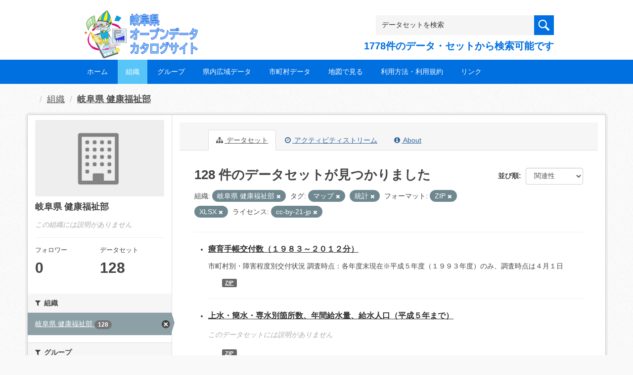

--- FILE ---
content_type: text/css
request_url: https://gifu-opendata.pref.gifu.lg.jp/ssi/css/opendata.css
body_size: 20950
content:
@charset "utf-8";

/* ========================================
	基本設定
======================================== */

/* 全体 */
html {
	font-size: 62.5%;
}
body {
	margin: 0px;
	padding: 0px;
	border: 0px;
	background: #f9f9f9;
	color: #444;
	font-family: arial, 'ヒラギノ角ゴ Pro W3', 'Hiragino Kaku Gothic Pro', メイリオ, Meiryo, Osaka, 'ＭＳ Ｐゴシック', 'MS PGothic', Sans-Serif;
	font-size: 1.4rem;
	line-height: 1.8;
	word-break: break-all;
	word-wrap: break-word;
	/* text-align: center; */
}
small {
	font-size: 1.2rem;
}

#container {
	margin: 0px;
	padding: 0px;
	text-align: left;
}

/* リンク */
a:link {
	/* color: #006fe0; */
	text-decoration: underline;
}
a:visited {
	/* color: #006fe0; */
	text-decoration: underline;
}
a:active {
	/* color: #006fe0; */
	text-decoration: underline;
}
a:hover, a:focus {
	color:#666;
	text-decoration: none;
}

a img {
	border: none;
	-webkit-transition: opacity 0.5s;
	-o-transition: opacity 0.5s;
	transition: opacity 0.5s;
}
a:hover img {
	opacity: 0.7;
}

input[type="text"],
textarea,
select {
	font-family: arial, 'ヒラギノ角ゴ Pro W3', 'Hiragino Kaku Gothic Pro', メイリオ, Meiryo, Osaka, 'ＭＳ Ｐゴシック', 'MS PGothic', Sans-Serif;
	font-size: 1.4rem;
}

input[type="button"],
input[type="submit"],
button {
	font-family: arial, 'ヒラギノ角ゴ Pro W3', 'Hiragino Kaku Gothic Pro', メイリオ, Meiryo, Osaka, 'ＭＳ Ｐゴシック', 'MS PGothic', Sans-Serif;
	font-size: 1.4rem;
	cursor: pointer;
}

.btn,
a.btn {
	display: inline-block;
	outline: none;
	background: #f3f3f3;
	border: 1px solid #d2d2d2;
	border-top-color: #dadada;
	border-bottom-color: #a9a9a9;
	background-image: -webkit-gradient(linear, left top, left bottom, from(#fff), to(#e1e1e1));
	background-image: -o-linear-gradient(top, #fff, #e1e1e1);
	background-image: linear-gradient(top, #fff, #e1e1e1);
	-webkit-box-shadow: 0px 1px 0px rgba(0, 0, 0, 0.15), inset 0px 1px 1px 0px rgba(255, 255, 255, 0.6);
	        box-shadow: 0px 1px 0px rgba(0, 0, 0, 0.15), inset 0px 1px 1px 0px rgba(255, 255, 255, 0.6);
	border-radius: 4px;
	color: #111;
	font-weight: normal;
	line-height: 1.2;
	text-decoration: none;
	text-align: center;
	padding: 6px 16px;
}

/* 隠す */
.hide {
	display: block;
	width: 0px;
	height: 0px;
	margin: 0px;
	padding: 0px;
	clip: rect(0,0,0,0);
	overflow: hidden;
}
hr.hide {
	border: none;
}

/* ========================================
	ヘッダ
======================================== */

/* スキップ */
a.skip {
	display: block;
	width: 100%;
	height: 0px;
	background: #fff;
	font-size: 1.2rem;
	line-height: 2em;
	text-align: center;
	overflow: hidden;
}
a.skip:focus {
	height: auto;
}

/* ヘッダ */
#header {
	background: #fff;
}

#header_box {
	width: 98%;
	max-width: 960px;
	min-height: 120px;
	margin: 0px auto;
	padding: 0px;
	position: relative;
}

#header_l {
	width: 250px;
	position: absolute;
	top: 10px;
	left: 0px;
	z-index: 10;
}
#header_r {
	margin-left: 250px;
	padding: 30px 0px 10px;
	text-align: right;
}

#logo {
	margin: 0px;
}
#logo a {
	display: block;
	line-height: 1;
}
#logo img {
	max-width: 100%;
	height: auto;
}

/* 検索 */
.header-search-database .search-box input[type="text"] {
	display: inline-block;
	vertical-align: middle;
	width: 340px;
	height: 4rem;
	border: none;
	background: #f5f5f5;
	padding: 5px;
	box-sizing: border-box;	-webkit-box-sizing: border-box;
	        box-sizing: border-box;
}
.header-search-database .search-box input[type="submit"] {
	display: inline-block;
	vertical-align: middle;
	height: 4rem;
	border: none;
	background: #006fe0;
	color: #fff;
	padding: 5px 10px;
	text-align: center;
	box-sizing: border-box;	-webkit-box-sizing: border-box;
	        box-sizing: border-box;
	-webkit-transition: background 0.5s;
	-o-transition: background 0.5s;
	transition: background 0.5s;
}
.header-search-database .search-box input[type="submit"]:hover,
.header-search-database .search-box input[type="submit"]:focus {
	background: #9be6fd;
	color: #444;
}

.header-search-database .search-txt {
	color: #006fe0;
	font-size: 2rem;
	font-weight: bold;
}

/* グローバルメニュー */
#gnav {
	background: #006fe0;
	color: #fff;
}

#gnav .gnav-list {
	width: 96%;
	max-width: 960px;
	margin: 0px auto;
	padding: 0px;
	list-style: none;
	display: table;
}
#gnav .gnav-list > li {
	display: table-cell;
	vertical-align: bottom;
	padding: 0px 2px;
	position: relative;
}
#gnav .gnav-list > li > a,
#gnav .gnav-list > li span.opne-submenu {
	display: block;
	background: #006fe0;
	color: #fff;
	font-size: 1.4rem;
	line-height: 2rem;
	text-decoration: none;
	text-align: center;
	padding: 15px 0px;
	min-width: 70px;
	-webkit-transition: background 0.5s;
	-o-transition: background 0.5s;
	transition: background 0.5s;
}
#gnav .gnav-list > li > a:hover,
#gnav .gnav-list > li > a:focus,
#gnav .gnav-list > li.current > a,
#gnav .gnav-list > li span.opne-submenu:hover,
#gnav .gnav-list > li span.opne-submenu:focus,
#gnav .gnav-list > li.current span.opne-submenu,
#gnav .gnav-list > li.open span.opne-submenu,
#gnav .gnav-list > li:hover span.opne-submenu {
	background: #9be6fd;
	color: #444;
}

#gnav .gnav-list > li ul.submenu {
	display: none;
	margin: 0px;
	padding: 0px;
	list-style: none;
	position: absolute;
	top: 100%;
	left: 2px;
	z-index: 10;
	min-width: 12rem;
}
#gnav .gnav-list > li.open ul.submenu {
	display: block;
}
#gnav .gnav-list > li ul.submenu li {
	display: block;
}
#gnav .gnav-list > li ul.submenu li a {
	display: block;
	background: #9be6fd;
	color: #444;
	text-decoration: none;
	padding: 10px 12px;
	-webkit-transition: background 0.5s;
	-o-transition: background 0.5s;
	transition: background 0.5s;
}
#gnav .gnav-list > li ul.submenu li a:hover,
#gnav .gnav-list > li ul.submenu li a:focus,
#gnav .gnav-list > li ul.submenu li.current a {
	background: #c1ecf9;
}

/* IE対応 */
_:-ms-fullscreen, :root #gnav .gnav-list > li ul.submenu li {
	list-style-image: url(data:0);
}

/* ========================================
	フッタ
======================================== */

/* フッタ */
#footer {
	border-bottom: 20px solid #fff;
	background: #006fe0;
	color: #fff;
}
#footer a {
	color: inherit;
}

#footer_box {
	width: 98%;
	max-width: 960px;
	margin: 0px auto;
	padding: 0px;
	display: table;
	table-layout: fixed;
}
#footer_box > div {
	display: table-cell;
	vertical-align: top;
}

.footer-list {
	margin: 0px;
	padding: 10px 10px 10px 0px;
	list-style: none;
}
.footer-list li {
	display: block;
	padding: 5px 0px;
}

#footer_r {
	padding: 10px 0px;
}

.powered-box {
	display: inline-block;
	vertical-align: top;
	margin: 5px 50px 5px 0px;
}
.powered-box .p-title {
	display: block;
	font-size: 1.5rem;
	font-weight: bold;
	text-transform: uppercase;
}
.powered-box .p-link {
	display: block;
}
.powered-box .p-link a {
	display: block;
	font-size: 3rem;
	line-height: 1.2;
	text-decoration: none;
	border: 1px solid;
	padding: 10px 20px;
	-webkit-transition: opacity 0.5s;
	-o-transition: opacity 0.5s;
	transition: opacity 0.5s;
}
.powered-box .p-link a:hover {
	opacity: 0.7;
}

/* ページトップ */
.btn-pagetop {
	width: 34px;
	height: 0px;
	overflow: hidden;
	position: fixed;
	bottom: 20px;
	right: 20px;
	z-index: 10;
	-webkit-transition: all 0.5s;
	-o-transition: all 0.5s;
	transition: all 0.5s;
	opacity: 0;
}
.btn-pagetop.fixed {
	height: 34px;
	opacity: 1;
}
.btn-pagetop a {
	display: block;
	line-height: 1;
}

/* ========================================
	パンくず
======================================== */

/* パンくず */
#pankuzu_wrap {
	width: 96%;
	max-width: 960px;
	margin: 15px auto -15px;
	line-height: 1.4;
}
.pankuzu span {
	display: inline-block;
	vertical-align: middle;
	font-size: 1.8rem;
}
.pankuzu span.pankuzu-current {
	font-weight: bold;
}
.pankuzu span:before {
	content: '/';
	font-weight: normal;
	margin: 0px 0.5em;
}
.pankuzu span a {
	color: #444;
}

/* ========================================
	コンテンツ
======================================== */

/* コンテンツ全体 */
#contents_wrap {
	display: -webkit-box;
	display: -ms-flexbox;
	display: flex;
	-ms-flex-wrap: wrap;
	    flex-wrap: wrap;
	-webkit-box-pack: justify;
	    -ms-flex-pack: justify;
	        justify-content: space-between;
	-webkit-box-align: stretch;
	    -ms-flex-align: stretch;
	        align-items: stretch;
	width: 96%;
	max-width: 954px;
	margin: 30px auto;
	padding: 0px;
	border: 1px solid #ccc;
	background: #fff;
	-webkit-box-shadow: 0px 0px 0px 3px rgba(0, 0, 0, 0.1);
	        box-shadow: 0px 0px 0px 3px rgba(0, 0, 0, 0.1);
	border-radius: 5px;
	-webkit-box-sizing: border-box;
	        box-sizing: border-box;
	overflow: hidden;
}

/* メイン */
#main {
	-webkit-box-ordinal-group: 12;
	    -ms-flex-order: 11;
	        order: 11;
	width: 100%;
	margin: 0px;
	padding: 0px;
}
#main_box {
	margin: 0px;
	padding: 30px;
}

/* サイド */
#sidebar1 {
	-webkit-box-ordinal-group: 11;
	    -ms-flex-order: 10;
	        order: 10;
	width: 220px;
	margin: 0px;
	padding: 30px 0px 30px 30px;
	-webkit-box-sizing: border-box;
	        box-sizing: border-box;
}
.side1 #main {
	width: calc(100% - 220px);
}

#sidebar2 {
	-webkit-box-ordinal-group: 13;
	    -ms-flex-order: 12;
	        order: 12;
	width: 220px;
	margin: 0px;
	padding: 30px 30px 30px 0px;
	-webkit-box-sizing: border-box;
	        box-sizing: border-box;
}
.side2 #main {
	width: calc(100% - 220px);
}

.side-box-wrap > div {
	margin-bottom: 10px;
}
.side-box-wrap > div:last-child {
	margin-bottom: 0px;
}

/* サイドメニュー */
.side-box h2 {
	margin: 0px;
	padding: 6px 10px;
	font-size: 1.6rem;
	font-weight: bold;
	line-height: 1.4;
	border-bottom: 1px solid #ccc;
}

.side-box ul {
	margin: 0px;
	padding: 0px;
	list-style: none;
}
.side-box ul li {
	display: block;
	border-bottom: 1px dotted #ccc;
}
.side-box ul li a {
	display: block;
	color: #444;
	text-decoration: none;
	padding: 7px 10px;
	-webkit-transition: all 0.2s ease-in;
	-o-transition: all 0.2s ease-in;
	transition: all 0.2s ease-in;
}
.side-box ul li a:hover,
.side-box ul li a:focus {
	background: #f5f5f5;
}

.side-box .side-list-more {
	padding: 10px;
}
.side-box .side-list-more a {
	color: #444;
	font-weight: bold;
}

.side-box p {
	margin: 10px;
	line-height: 1.6;
}
.side-box p.nodata {
	margin: 10px 10px 20px;
	color: #666;
}

.side-calendar table.table-calendar {
	width: 100%;
	border: none;
	border-collapse: collapse;
	table-layout: fixed;
}
.side-calendar table.table-calendar th,
.side-calendar table.table-calendar td {
	border: none;
	border-collapse: collapse;
	text-align: center;
}
.side-calendar table.table-calendar caption {
	margin: 10px 0px 5px;
	color: #666;
	font-weight: bold;
	text-align: left;
}

/* ========================================
	見出し・基本タグ
======================================== */

/* 見出し */
#main_title {
	margin: 0px 0px 20px;
}
#main_title h1 {
	margin: 0px;
	padding: 5px 10px;
	background: #006fe0;
	color: #fff;
	font-size: 1.8rem;
	font-weight: bold;
	line-height: 1.4;
}

#main_body h2 {
	margin: 20px 0px 15px;
	padding: 10px;
	background: #f5f5f5;
	font-size: 1.8rem;
	font-weight: bold;
	line-height: 1.4;
}
#main_body h3 {
	margin: 20px 0px 15px;
	padding: 8px 10px;
	border-top: 1px solid #006fe0;
	border-bottom: 1px solid #006fe0;
	font-size: 1.6rem;
	font-weight: bold;
	line-height: 1.4;
}
#main_body h4 {
	margin: 15px 0px 10px;
	padding: 7px 10px 7px 7px;
	border-left: 3px solid #006fe0;
	font-size: 1.5rem;
	font-weight: bold;
	line-height: 1.4;
}
#main_body h5 {
	margin: 15px 0px 10px;
	padding: 5px 10px;
	border-bottom: 1px solid #006fe0;
	font-size: 1.4rem;
	font-weight: bold;
	line-height: 1.4;
}
#main_body h6 {
	margin: 15px 0px 10px;
	padding: 3px 10px 3px 8px;
	border-left: 2px solid #ccc;
	font-size: 1.4rem;
	font-weight: bold;
	line-height: 1.4;
}

/* 基本タグ */
p {
	margin: 1em 0px;
	word-break: normal;
	word-wrap: break-word;
}
#main_body p {
	margin: 1em 10px;
}

.t-left {
	text-align: left;
}
.t-center {
	text-align: center;
}
.t-right {
	text-align: right;
}

/* テーブル */
#main_body table {
	border-color: #ccc;
	border-collapse: collapse;
	border-style: solid;
	margin: 0px 0px 15px;
	max-width: 100%;
}
#main_body th {
	background: #f5f5f5;
	border-color: #ccc;
	border-collapse: collapse;
	border-style: solid;
	border-width: 1px;
	padding: 0.5em;
}
#main_body td {
	border-color: #ccc;
	border-collapse: collapse;
	border-style: solid;
	border-width: 1px;
	padding: 0.5em;
}

/* ========================================
	各ページ
======================================== */

/* グループ */
.group-nav {
	margin: 0px;
	padding: 0px;
	list-style: none;
	display: -webkit-box;
	display: -ms-flexbox;
	display: flex;
	-ms-flex-wrap: wrap;
	    flex-wrap: wrap;
	-webkit-box-align: stretch;
	    -ms-flex-align: stretch;
	        align-items: stretch;
}
.group-nav li {
	width: calc(20% - 15px);
	margin: 0px 15px 20px 0px;
}
a[class^="icon_group"] {
	display: block;
	height: 100%;
	background-color: #fff;
	background-repeat: no-repeat;
	background-position: center 10px;
	color: #444;
	line-height: 2rem;
	text-decoration: none;
	text-align: center;
	padding: 65px 0px 5px;
	-webkit-box-sizing: border-box;
	        box-sizing: border-box;
	-webkit-transition: 0.5s;
	-o-transition: 0.5s;
	transition: 0.5s;
}
a[class^="icon_group"]:hover {
	background-color: rgba(255, 255, 255, 0.7);
	color: #006fe0;
}
a.icon_group01 { background-image: url(/img/opendata/icon/icon_group01.png); } /* 国土･気象 */
a.icon_group02 { background-image: url(/img/opendata/icon/icon_group02.png); } /* 人口･世帯 */
a.icon_group03 { background-image: url(/img/opendata/icon/icon_group03.png); } /* 労働･賃金 */
a.icon_group04 { background-image: url(/img/opendata/icon/icon_group04.png); } /* 農林水産業 */
a.icon_group05 { background-image: url(/img/opendata/icon/icon_group05.png); } /* 鉱工業 */
a.icon_group06 { background-image: url(/img/opendata/icon/icon_group06.png); } /* 商業･サービス業 */
a.icon_group07 { background-image: url(/img/opendata/icon/icon_group07.png); } /* 企業･家計･経済 */
a.icon_group08 { background-image: url(/img/opendata/icon/icon_group08.png); } /* 住宅･土地･建設 */
a.icon_group09 { background-image: url(/img/opendata/icon/icon_group09.png); } /* エネルギー･水 */
a.icon_group10 { background-image: url(/img/opendata/icon/icon_group10.png); } /* 運輸･観光 */
a.icon_group11 { background-image: url(/img/opendata/icon/icon_group11.png); } /* 情報通信･科学技術 */
a.icon_group12 { background-image: url(/img/opendata/icon/icon_group12.png); } /* 教育･文化･スポーツ･生活 */
a.icon_group13 { background-image: url(/img/opendata/icon/icon_group13.png); } /* 行財政 */
a.icon_group14 { background-image: url(/img/opendata/icon/icon_group14.png); } /* 司法･安全･環境 */
a.icon_group15 { background-image: url(/img/opendata/icon/icon_group15.png); } /* 社会保障･衛生 */
a.icon_group16 { background-image: url(/img/opendata/icon/icon_group16.png); } /* 国際 */
a.icon_group17 { background-image: url(/img/opendata/icon/icon_group17.png); } /* 健康･福祉 */
a.icon_group18 { background-image: url(/img/opendata/icon/icon_group18.png); } /* 地域コミュニティ */
a.icon_group19 { background-image: url(/img/opendata/icon/icon_group19.png); } /* 子育て */
a.icon_group20 { background-image: url(/img/opendata/icon/icon_group20.png); } /* くらしの情報 */
a.icon_group21 { background-image: url(/img/opendata/icon/icon_group21.png); } /* その他 */

/* お知らせ */
.info-list {
	margin: 0px;
	padding: 0px;
	list-style: none;
}
.info-list li {
	display: table;
	width: 100%;
	margin: 10px 0px;
	padding: 10px 0px;
	border-bottom: 1px dotted #ccc;
}
.info-list li .l-img {
	display: table-cell;
	vertical-align: top;
	width: 216px;
}
.info-list li .l-img img {
	width: 100%;
	height: auto;
}
.info-list li .l-txt {
	display: table-cell;
	vertical-align: top;
	padding-left: 20px;
}
.info-list li .l-txt span {
	display: block;
}
.info-list li .l-txt span.l-date {
	color: #666;
}
.info-list li .l-txt span.l-title {
	font-size: 1.8rem;
}
.info-list li .l-txt span.l-detail {
	line-height: 1.4;
	margin: 1em 0px;
}

/* ========================================
	印刷
======================================== */

@media print {

	body {
		background: #fff;
		color: #000;
	}

	/* IE対応（flexbox使用時、IEで2ページ目以降が出てこない） */
	#contents_wrap {
		display: block;
	}

	#sidebar1 {
		float: left;
	}
	#sidebar2 {
		float: right;
	}

	.side1 #main {
		float: right;
	}
	.side2 #main {
		float: left;
	}

	/* 非表示項目の設定 */
	.btn-pagetop {
		display: none !important;
	}

}
/* 印刷 ここまで */

/* ========================================
	タブレット
======================================== */

@media screen and (max-width: 959px) {

	/* ヘッダ */
	#gnav .gnav-list {
		display: block;
	}
	#gnav .gnav-list > li {
		display: inline-block;
		vertical-align: middle;
	}
	#gnav .gnav-list > li > a,
	#gnav .gnav-list > li span.opne-submenu {
		padding: 15px 10px;
	}

	/* フッタ */
	#footer_box {
		table-layout: auto;
	}
	#footer_box > div#footer_l {
		width: 40%;
	}

	/* グループ */
	.group-nav li {
		width: calc(25% - 10px);
		margin: 0px 5px 10px;
	}

}
/* タブレット ここまで */

/* ========================================
	スマートフォン
======================================== */

@media screen and (max-width: 669px) {

	/* 全体 */
	body {
		min-width: 320px;
		word-break: normal;
		-webkit-text-size-adjust: none;
	}

	/* ヘッダ */
	#header_box {
		width: auto;
		max-width: none;
		min-height: auto;
		margin: 0px;
		padding: 40px 40px 10px;
	}
	#header_l {
		position: static;
		max-width: 100%;
		margin: 0px auto 10px;
	}
	#header_r {
		margin: 0px;
		padding: 0px;
		text-align: center;
	}

	.header-search-database .search-box input[type="text"] {
		width: calc(100% - 60px);
	}
	.header-search-database .search-box input[type="submit"] {
		width: 60px;
	}
	.header-search-database .search-txt {
		font-size: 1.4rem;
	}

	#gnav .gnav-list {
		text-align: center;
	}
	#gnav .gnav-list > li > a,
	#gnav .gnav-list > li span.opne-submenu {
		font-size: 1.2rem;
		padding: 10px;
		min-width: 80px;
	}

	/* フッタ */
	.btn-pagetop {
		right: 10px;
	}

	#footer_box {
		display: block;
		width: auto;
		max-width: none;
		margin: 0px;
		padding: 10px 40px 40px;
	}
	#footer_box > div {
		display: block;
	}
	#footer_box > div#footer_l {
		width: auto;
	}

	.footer-list {
		padding: 0px;
	}
	.footer-list li a {
		font-size: 1.2rem;
	}

	#footer_r {
		padding: 0px;
	}

	.powered-box {
		margin: 20px 40px 0px 0px;
	}

	/* メイン */
	#contents_wrap {
		width: auto;
		max-width: none;
		margin: 30px;
		padding: 0px;
		display: -webkit-box;
		display: -ms-flexbox;
		display: flex;
		-webkit-box-orient: vertical;
		-webkit-box-direction: normal;
		    -ms-flex-direction: column;
		        flex-direction: column;
		-ms-flex-wrap: nowrap;
		    flex-wrap: nowrap;
		overflow: hidden;
	}

	#main,
	.side1 #main,
	.side2 #main {
		-webkit-box-ordinal-group: 11;
		-ms-flex-order: 10;
		order: 10;
		width: auto;
		margin: 0px;
		padding: 0px;
	}
	#main_box {
		padding: 20px;
	}

	#sidebar1 {
		-webkit-box-ordinal-group: 12;
		-ms-flex-order: 11;
		order: 11;
		width: auto;
		margin: 0px;
		padding: 20px;
	}
	#sidebar2 {
		-webkit-box-ordinal-group: 13;
		-ms-flex-order: 12;
		order: 12;
		width: auto;
		margin: 0px;
		padding: 20px;
	}

	/* グループ */
	.group-nav li {
		width: calc(33% - 10px);
		margin: 0px 5px 10px;
	}

	/* お知らせ */
	.info-list li,
	.info-list li .l-img,
	.info-list li .l-txt {
		display: block;
		width: auto;
		padding: 0px;
	}
	.info-list li .l-img {
		margin-bottom: 10px;
	}

}
/* スマートフォン ここまで */